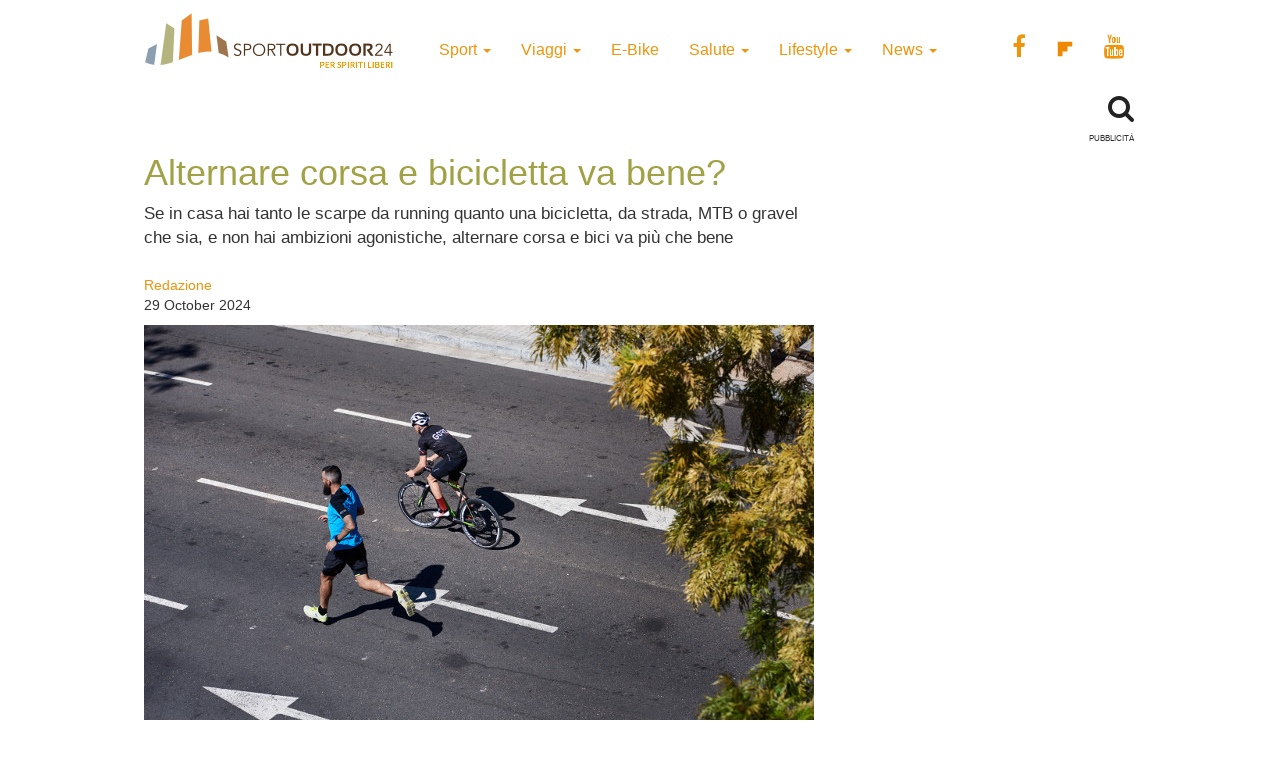

--- FILE ---
content_type: text/html; charset=UTF-8
request_url: https://www.sportoutdoor24.it/sport/running/alternare-corsa-e-bicicletta-va-bene/
body_size: 14162
content:
<!doctype html>
<html class="no-js" lang="en-US">
<head>
<meta charset="utf-8">
<meta http-equiv="x-ua-compatible" content="ie=edge">
<meta name="viewport" content="width=device-width, initial-scale=1">
<meta name='robots' content='index, follow, max-image-preview:large, max-snippet:-1, max-video-preview:-1' />
<script>window._gmp = window._gmp || {};window._gmp.pageType = 'default';</script><!-- Google Tag Manager -->
<script>(function(w,d,s,l,i){w[l]=w[l]||[];w[l].push({'gtm.start':
new Date().getTime(),event:'gtm.js'});var f=d.getElementsByTagName(s)[0],
j=d.createElement(s),dl=l!='dataLayer'?'&l='+l:'';j.async=true;j.src=
'https://www.googletagmanager.com/gtm.js?id='+i+dl;f.parentNode.insertBefore(j,f);
})(window,document,'script','dataLayer','GTM-T69XQHW');</script>
<!-- End Google Tag Manager -->
<!-- This site is optimized with the Yoast SEO plugin v18.4.1 - https://yoast.com/wordpress/plugins/seo/ -->
<title>Alternare corsa e bicicletta va bene? - SportOutdoor24</title>
<meta name="description" content="Pro e contro di alternare corsa e bicicletta negli allenamenti dal punto di vista muscolare, cardiovascolare, energetico e per tenersi in forma" />
<link rel="canonical" href="https://www.sportoutdoor24.it/sport/running/alternare-corsa-e-bicicletta-va-bene/" />
<meta property="og:locale" content="en_US" />
<meta property="og:type" content="article" />
<meta property="og:title" content="Alternare corsa e bicicletta va bene? - SportOutdoor24" />
<meta property="og:description" content="Pro e contro di alternare corsa e bicicletta negli allenamenti dal punto di vista muscolare, cardiovascolare, energetico e per tenersi in forma" />
<meta property="og:url" content="https://www.sportoutdoor24.it/sport/running/alternare-corsa-e-bicicletta-va-bene/" />
<meta property="og:site_name" content="SportOutdoor24" />
<meta property="article:publisher" content="https://www.facebook.com/sportoutdoor24" />
<meta property="article:published_time" content="2024-10-29T08:01:27+00:00" />
<meta property="article:modified_time" content="2024-10-29T08:13:45+00:00" />
<meta property="og:image" content="https://www.sportoutdoor24.it/app/uploads/2020/06/Alternare-corsa-e-bicicletta-va-bene.jpg" />
<meta property="og:image:width" content="670" />
<meta property="og:image:height" content="470" />
<meta property="og:image:type" content="image/jpeg" />
<meta name="twitter:card" content="summary_large_image" />
<script type="application/ld+json" class="yoast-schema-graph">{"@context":"https://schema.org","@graph":[{"@type":"Organization","@id":"https://www.sportoutdoor24.it/#organization","name":"SportOutdoor24","url":"https://www.sportoutdoor24.it/","sameAs":["https://www.facebook.com/sportoutdoor24","https://www.instagram.com/sportoutdoor24","https://www.youtube.com/c/Sportoutdoor24It/"],"logo":{"@type":"ImageObject","@id":"https://www.sportoutdoor24.it/#logo","inLanguage":"en-US","url":"https://www.sportoutdoor24.it/app/uploads/2021/01/sportoutdoor24.png","contentUrl":"https://www.sportoutdoor24.it/app/uploads/2021/01/sportoutdoor24.png","width":192,"height":192,"caption":"SportOutdoor24"},"image":{"@id":"https://www.sportoutdoor24.it/#logo"}},{"@type":"WebSite","@id":"https://www.sportoutdoor24.it/#website","url":"https://www.sportoutdoor24.it/","name":"SportOutdoor24","description":"Per spiriti liberi","publisher":{"@id":"https://www.sportoutdoor24.it/#organization"},"potentialAction":[{"@type":"SearchAction","target":{"@type":"EntryPoint","urlTemplate":"https://www.sportoutdoor24.it/?s={search_term_string}"},"query-input":"required name=search_term_string"}],"inLanguage":"en-US"},{"@type":"ImageObject","@id":"https://www.sportoutdoor24.it/sport/running/alternare-corsa-e-bicicletta-va-bene/#primaryimage","inLanguage":"en-US","url":"https://www.sportoutdoor24.it/app/uploads/2020/06/Alternare-corsa-e-bicicletta-va-bene.jpg","contentUrl":"https://www.sportoutdoor24.it/app/uploads/2020/06/Alternare-corsa-e-bicicletta-va-bene.jpg","width":670,"height":470,"caption":"Alternare corsa e bicicletta va bene?"},{"@type":"WebPage","@id":"https://www.sportoutdoor24.it/sport/running/alternare-corsa-e-bicicletta-va-bene/#webpage","url":"https://www.sportoutdoor24.it/sport/running/alternare-corsa-e-bicicletta-va-bene/","name":"Alternare corsa e bicicletta va bene? - SportOutdoor24","isPartOf":{"@id":"https://www.sportoutdoor24.it/#website"},"primaryImageOfPage":{"@id":"https://www.sportoutdoor24.it/sport/running/alternare-corsa-e-bicicletta-va-bene/#primaryimage"},"datePublished":"2024-10-29T08:01:27+00:00","dateModified":"2024-10-29T08:13:45+00:00","description":"Pro e contro di alternare corsa e bicicletta negli allenamenti dal punto di vista muscolare, cardiovascolare, energetico e per tenersi in forma","breadcrumb":{"@id":"https://www.sportoutdoor24.it/sport/running/alternare-corsa-e-bicicletta-va-bene/#breadcrumb"},"inLanguage":"en-US","potentialAction":[{"@type":"ReadAction","target":["https://www.sportoutdoor24.it/sport/running/alternare-corsa-e-bicicletta-va-bene/"]}]},{"@type":"BreadcrumbList","@id":"https://www.sportoutdoor24.it/sport/running/alternare-corsa-e-bicicletta-va-bene/#breadcrumb","itemListElement":[{"@type":"ListItem","position":1,"name":"Home","item":"https://www.sportoutdoor24.it/"},{"@type":"ListItem","position":2,"name":"Alternare corsa e bicicletta va bene?"}]},{"@type":"Article","@id":"https://www.sportoutdoor24.it/sport/running/alternare-corsa-e-bicicletta-va-bene/#article","isPartOf":{"@id":"https://www.sportoutdoor24.it/sport/running/alternare-corsa-e-bicicletta-va-bene/#webpage"},"author":{"@id":"https://www.sportoutdoor24.it/#/schema/person/e3aba46332f9ab9b3f55eedfaccba68f"},"headline":"Alternare corsa e bicicletta va bene?","datePublished":"2024-10-29T08:01:27+00:00","dateModified":"2024-10-29T08:13:45+00:00","mainEntityOfPage":{"@id":"https://www.sportoutdoor24.it/sport/running/alternare-corsa-e-bicicletta-va-bene/#webpage"},"wordCount":1252,"publisher":{"@id":"https://www.sportoutdoor24.it/#organization"},"image":{"@id":"https://www.sportoutdoor24.it/sport/running/alternare-corsa-e-bicicletta-va-bene/#primaryimage"},"thumbnailUrl":"https://www.sportoutdoor24.it/app/uploads/2020/06/Alternare-corsa-e-bicicletta-va-bene.jpg","keywords":["bicicletta","ciclismo","corsa"],"articleSection":["Running"],"inLanguage":"en-US"},{"@type":"Person","@id":"https://www.sportoutdoor24.it/#/schema/person/e3aba46332f9ab9b3f55eedfaccba68f","name":"Redazione","image":{"@type":"ImageObject","@id":"https://www.sportoutdoor24.it/#personlogo","inLanguage":"en-US","url":"https://secure.gravatar.com/avatar/840edba7c612cc3629fa8809c5cc1d55?s=96&d=mm&r=g","contentUrl":"https://secure.gravatar.com/avatar/840edba7c612cc3629fa8809c5cc1d55?s=96&d=mm&r=g","caption":"Redazione"},"url":"https://www.sportoutdoor24.it/author/redazione/"}]}</script>
<!-- / Yoast SEO plugin. -->
<link rel="icon" href="https://www.sportoutdoor24.it/app/themes/sportoutdoor24_2021/assets/images/favicon.ico" >
<link rel="shortcut icon" href="https://www.sportoutdoor24.it/app/themes/sportoutdoor24_2021/assets/images/favicon.ico" >
<link rel="apple-touch-icon" href="https://www.sportoutdoor24.it/app/themes/sportoutdoor24_2021/assets/images/apple-icon-sportoutdoor24.png" >
<link rel="apple-touch-icon" sizes="57x57" href="https://www.sportoutdoor24.it/app/themes/sportoutdoor24_2021/assets/images/favicon/apple-icon-57x57.png">
<link rel="apple-touch-icon" sizes="60x60" href="https://www.sportoutdoor24.it/app/themes/sportoutdoor24_2021/assets/images/favicon/apple-icon-60x60.png">
<link rel="apple-touch-icon" sizes="72x72" href="https://www.sportoutdoor24.it/app/themes/sportoutdoor24_2021/assets/images/favicon/apple-icon-72x72.png">
<link rel="apple-touch-icon" sizes="76x76" href="https://www.sportoutdoor24.it/app/themes/sportoutdoor24_2021/assets/images/favicon/apple-icon-76x76.png">
<link rel="apple-touch-icon" sizes="114x114" href="https://www.sportoutdoor24.it/app/themes/sportoutdoor24_2021/assets/images/favicon/apple-icon-114x114.png">
<link rel="apple-touch-icon" sizes="120x120" href="https://www.sportoutdoor24.it/app/themes/sportoutdoor24_2021/assets/images/favicon/apple-icon-120x120.png">
<link rel="apple-touch-icon" sizes="144x144" href="https://www.sportoutdoor24.it/app/themes/sportoutdoor24_2021/assets/images/favicon/apple-icon-144x144.png">
<link rel="apple-touch-icon" sizes="152x152" href="https://www.sportoutdoor24.it/app/themes/sportoutdoor24_2021/assets/images/favicon/apple-icon-152x152.png">
<link rel="apple-touch-icon" sizes="180x180" href="https://www.sportoutdoor24.it/app/themes/sportoutdoor24_2021/assets/images/favicon/apple-icon-180x180.png">
<link rel="icon" type="image/png" sizes="192x192"  href="https://www.sportoutdoor24.it/app/themes/sportoutdoor24_2021/assets/images/favicon/android-icon-192x192.png">
<link rel="icon" type="image/png" sizes="32x32" href="https://www.sportoutdoor24.it/app/themes/sportoutdoor24_2021/assets/images/favicon/favicon-32x32.png">
<link rel="icon" type="image/png" sizes="96x96" href="https://www.sportoutdoor24.it/app/themes/sportoutdoor24_2021/assets/images/favicon/favicon-96x96.png">
<link rel="icon" type="image/png" sizes="16x16" href="https://www.sportoutdoor24.it/app/themes/sportoutdoor24_2021/assets/images/favicon/favicon-16x16.png">
<link rel="manifest" href="https://www.sportoutdoor24.it/app/themes/sportoutdoor24_2021/assets/images/favicon/manifest.json">
<meta name="msapplication-TileColor" content="#ffffff">
<meta name="msapplication-TileImage" content="/ms-icon-144x144.png">
<meta name="theme-color" content="#ffffff">
<!-- <link rel='stylesheet' id='wp-block-library-css'  href='https://www.sportoutdoor24.it/wp/wp-includes/css/dist/block-library/style.css?ver=5.7.2' type='text/css' media='all' /> -->
<!-- <link rel='stylesheet' id='custom-style-css'  href='https://www.sportoutdoor24.it/app/themes/sportoutdoor24_2021/assets/styles/custom.css?ver=5.7.2' type='text/css' media='all' /> -->
<!-- <link rel='stylesheet' id='sage_css-css'  href='https://www.sportoutdoor24.it/app/themes/sportoutdoor24_2021/dist/styles/main.css?ver=20200313' type='text/css' media='all' /> -->
<!-- <link rel='stylesheet' id='colorbox-css'  href='https://www.sportoutdoor24.it/app/plugins/slideshow-gallery/views/default/css/colorbox.css?ver=1.3.19' type='text/css' media='all' /> -->
<link rel="stylesheet" type="text/css" href="//www.sportoutdoor24.it/app/cache/wpfc-minified/jpb68wuc/hghz1.css" media="all"/>
<script type='text/javascript' src='https://www.sportoutdoor24.it/wp/wp-includes/js/jquery/jquery.js?ver=3.5.1' id='jquery-core-js'></script>
<script type='text/javascript' defer src='https://www.sportoutdoor24.it/wp/wp-includes/js/jquery/jquery-migrate.js?ver=3.3.2' id='jquery-migrate-js'></script>
<script type='text/javascript' defer src='https://www.sportoutdoor24.it/app/plugins/slideshow-gallery/views/default/js/gallery.js?ver=1.0' id='slideshow-gallery-js'></script>
<script type='text/javascript' defer src='https://www.sportoutdoor24.it/app/plugins/slideshow-gallery/views/default/js/colorbox.js?ver=1.6.3' id='colorbox-js'></script>
<script type='text/javascript' defer src='https://www.sportoutdoor24.it/app/plugins/slideshow-gallery/views/default/js/jquery-ui.js?ver=5.7.2' id='jquery-ui-effects-js'></script>
<link rel="https://api.w.org/" href="https://www.sportoutdoor24.it/wp-json/" /><link rel="alternate" type="application/json" href="https://www.sportoutdoor24.it/wp-json/wp/v2/posts/58626" /><link rel="EditURI" type="application/rsd+xml" title="RSD" href="https://www.sportoutdoor24.it/wp/xmlrpc.php?rsd" />
<link rel="wlwmanifest" type="application/wlwmanifest+xml" href="https://www.sportoutdoor24.it/wp/wp-includes/wlwmanifest.xml" /> 
<meta name="generator" content="WordPress 5.7.2" />
<link rel='shortlink' href='https://www.sportoutdoor24.it/?p=58626' />
<link rel="alternate" type="application/json+oembed" href="https://www.sportoutdoor24.it/wp-json/oembed/1.0/embed?url=https%3A%2F%2Fwww.sportoutdoor24.it%2Fsport%2Frunning%2Falternare-corsa-e-bicicletta-va-bene%2F" />
<link rel="alternate" type="text/xml+oembed" href="https://www.sportoutdoor24.it/wp-json/oembed/1.0/embed?url=https%3A%2F%2Fwww.sportoutdoor24.it%2Fsport%2Frunning%2Falternare-corsa-e-bicicletta-va-bene%2F&#038;format=xml" />
<link rel="author" href="https://plus.google.com/u/0/+sportoutdoor24it"/>
<script type="text/javascript">
(function($) {
var $document = $(document);
$document.ready(function() {
if (typeof $.fn.colorbox !== 'undefined') {
$.extend($.colorbox.settings, {
current: "Image {current} of {total}",
previous: "Previous",
next: "Next",
close: "Close",
xhrError: "This content failed to load",
imgError: "This image failed to load"
});
}
});
})(jQuery);
</script><link rel="icon" href="https://www.sportoutdoor24.it/app/uploads/2021/03/favicon-32x32.png" sizes="32x32" />
<link rel="icon" href="https://www.sportoutdoor24.it/app/uploads/2021/03/favicon-192x192.png" sizes="192x192" />
<link rel="apple-touch-icon" href="https://www.sportoutdoor24.it/app/uploads/2021/03/favicon-180x180.png" />
<meta name="msapplication-TileImage" content="https://www.sportoutdoor24.it/app/uploads/2021/03/favicon-270x270.png" />
<script async type="text/javascript" src="//clickiocmp.com/t/consent_239383.js"></script>
<script>!function(){var M=document.createElement("div");M.className="azerion_privacy_privacy",M.style.position="fixed",M.style.padding="0",M.style.zIndex="9999",M.style.background="#f7f7f7",M.style.bottom="70px",M.style.left="0",M.style.boxSizing="border-box",M.style.fontFamily="Helvetica Neue,arial,sans-serif",M.style.fontWeight="400",M.style.fontSize="14px",M.style.lineHeight="14px",M.style["border-top-left-radius"]="3px",M.style["border-top-right-radius"]="3px",M.style["border-bottom-right-radius"]="3px",M.style["-webkit-border-top-left-radius"]="3px",M.style["-webkit-border-top-right-radius"]="3px",M.style["-webkit-border-bottom-right-radius"]="3px",M.style["-moz-border-radius-topleft"]="3px",M.style["-moz-border-radius-topright"]="3px",M.style["-moz-border-radius-bottomright"]="3px",M.style["writing-mode"]="tb-rl";var t=document.createElement("a");t.className="azerion_privacy_privacybutton",t.href="javascript:void(0)",t.onclick=function(){return void 0!==window.__lxG__consent__&&null!==window.__lxG__consent__.getState()&&window.__lxG__consent__.showConsent(),!1},t.style.padding="5px",t.style.display="block",t.style.textDecoration="none",t.style.color="#888",t.style.cursor="pointer",t.style.boxSizing="border-box",t.style.backgroundColor="transparent",M.appendChild(t);var w=document.createElement("img");w.className="azerion_privacy_privacyimg",w.src="[data-uri]",w.style.width="14px",w.style.height="14px",w.style.borderStyle="none",w.style.boxSizing="border-box",t.appendChild(w),t.innerHTML+="Privacy";var D=0;window.onscroll=function(){0==D&&(D++,document.body.appendChild(M))}}();</script>
<style>
.gmp-container-ads{
min-height: 280px;
display: flex;
flex-direction: column;
justify-content: center;
align-items: center;
}
@media only screen and (max-width:970px) {
#gmp-topmobile{
min-height: 280px;
display: flex;
flex-direction: column;
justify-content: center;
align-items: center;
}
#gmpSkinMobileSpacer{
height:0;
min-height:0!important;
}
header.header-site{
margin-top:100px;
}
}
@media only screen and (min-width:971px) {
#gmp-masthead {
min-height: 250px;
}
#gmp-topright,
#gmp-middleright{
min-height: 600px;
}
#gmp-insideposttop {
min-height: 280px;
display: flex;
flex-direction: column;
justify-content: center;
align-items: center;
}
}
</style>
<meta name="google-site-verification" content="3RiKFQYT4Acvq1OI-1zYxWp93EapmaiJlBs_7x6nmZ0" />
<script>
var COOKIES_ACCEPTED = false ;
</script>
</head>
<body class="post-template-default single single-post postid-58626 single-format-standard alternare-corsa-e-bicicletta-va-bene">
<!-- Google Tag Manager (noscript) -->
<noscript><iframe src="https://www.googletagmanager.com/ns.html?id=GTM-T69XQHW"
height="0" width="0" style="display:none;visibility:hidden"></iframe></noscript>
<!-- End Google Tag Manager (noscript) -->	  
<header class="header-site" role="banner">  
<div class="container">
<div class="row">
<a class="brand" title="SportOutdoor24" href="https://www.sportoutdoor24.it/" data-wpel-link="internal">
<img src="https://www.sportoutdoor24.it/app/themes/sportoutdoor24_2021/assets/images/sportoutdoor24-logo.png" alt="Sportoutdoor24 logo" class="brand-img" />
</a>
<div class="navbar-header">
<span class="navbar-label">MENU</span>
<button type="button" class="navbar-toggle collapsed menu-toggle" data-toggle="collapse" data-target=".navbar-collapse"
on="tap:AMP.setState( { navMenuExpanded: ! navMenuExpanded } )"
[class]="'navbar-toggle collapsed menu-toggle' + ( navMenuExpanded ? ' toggled-on' : '' )"
aria-expanded="false"
[aria-expanded]="navMenuExpanded ? 'true' : 'false'"
>
<span class="sr-only">Toggle navigation</span>
<span class="icon-bar"></span>
<span class="icon-bar"></span>
<span class="icon-bar"></span>
</button>
</div>
<nav class="collapse navbar-collapse" role="navigation">
<div class="menu-menu-categorie-container"><ul id="menu-menu-categorie" class="nav navbar-nav"><li id="menu-item-1688" class="menu-item menu-item-type-taxonomy menu-item-object-category current-post-ancestor menu-item-has-children menu-item-1688 dropdown"><a title="Sport" href="https://www.sportoutdoor24.it/sport/" data-toggle="dropdown" class="dropdown-toggle" aria-haspopup="true" data-wpel-link="internal">Sport <span class="caret hidden-xs"></span></a>
<ul role="menu" class=" dropdown-menu">
<li id="menu-item-1692" class="menu-item menu-item-type-taxonomy menu-item-object-category current-post-ancestor current-menu-parent current-post-parent menu-item-1692"><a title="Running" href="https://www.sportoutdoor24.it/sport/running/" data-wpel-link="internal">Running</a></li>
<li id="menu-item-1691" class="menu-item menu-item-type-taxonomy menu-item-object-category menu-item-has-children menu-item-1691 dropdown"><a title="Bici" href="https://www.sportoutdoor24.it/sport/bici/" data-wpel-link="internal">Bici</a>
<ul role="menu" class=" dropdown-menu">
<li id="menu-item-61497" class="menu-item menu-item-type-taxonomy menu-item-object-category menu-item-61497"><a title="MTB" href="https://www.sportoutdoor24.it/sport/bici/mtb/" data-wpel-link="internal">MTB</a></li>
<li id="menu-item-61498" class="menu-item menu-item-type-taxonomy menu-item-object-category menu-item-61498"><a title="Strada" href="https://www.sportoutdoor24.it/sport/bici/strada/" data-wpel-link="internal">Strada</a></li>
</ul>
</li>
<li id="menu-item-1695" class="menu-item menu-item-type-taxonomy menu-item-object-category menu-item-1695"><a title="Trekking" href="https://www.sportoutdoor24.it/sport/trekking/" data-wpel-link="internal">Trekking</a></li>
<li id="menu-item-1690" class="menu-item menu-item-type-taxonomy menu-item-object-category menu-item-1690"><a title="Fitness" href="https://www.sportoutdoor24.it/sport/fitness/" data-wpel-link="internal">Fitness</a></li>
<li id="menu-item-1693" class="menu-item menu-item-type-taxonomy menu-item-object-category menu-item-1693"><a title="Sport Invernali" href="https://www.sportoutdoor24.it/sport/sport-invernali/" data-wpel-link="internal">Sport Invernali</a></li>
<li id="menu-item-1694" class="menu-item menu-item-type-taxonomy menu-item-object-category menu-item-1694"><a title="Sport acquatici" href="https://www.sportoutdoor24.it/sport/sport-acquatici/" data-wpel-link="internal">Sport acquatici</a></li>
<li id="menu-item-1689" class="menu-item menu-item-type-taxonomy menu-item-object-category menu-item-1689"><a title="Arrampicata" href="https://www.sportoutdoor24.it/sport/arrampicata/" data-wpel-link="internal">Arrampicata</a></li>
<li id="menu-item-61499" class="menu-item menu-item-type-taxonomy menu-item-object-category menu-item-61499"><a title="Nuoto" href="https://www.sportoutdoor24.it/sport/nuoto/" data-wpel-link="internal">Nuoto</a></li>
</ul>
</li>
<li id="menu-item-1706" class="menu-item menu-item-type-taxonomy menu-item-object-category menu-item-has-children menu-item-1706 dropdown"><a title="Viaggi" href="https://www.sportoutdoor24.it/viaggi/" data-toggle="dropdown" class="dropdown-toggle" aria-haspopup="true" data-wpel-link="internal">Viaggi <span class="caret hidden-xs"></span></a>
<ul role="menu" class=" dropdown-menu">
<li id="menu-item-1713" class="menu-item menu-item-type-taxonomy menu-item-object-category menu-item-1713"><a title="Montagna" href="https://www.sportoutdoor24.it/viaggi/montagna/" data-wpel-link="internal">Montagna</a></li>
<li id="menu-item-1712" class="menu-item menu-item-type-taxonomy menu-item-object-category menu-item-1712"><a title="Cicloturismo" href="https://www.sportoutdoor24.it/viaggi/cicloturismo/" data-wpel-link="internal">Cicloturismo</a></li>
<li id="menu-item-1711" class="menu-item menu-item-type-taxonomy menu-item-object-category menu-item-1711"><a title="Cammini" href="https://www.sportoutdoor24.it/viaggi/cammini/" data-wpel-link="internal">Cammini</a></li>
<li id="menu-item-1709" class="menu-item menu-item-type-taxonomy menu-item-object-category menu-item-1709"><a title="Italia" href="https://www.sportoutdoor24.it/viaggi/italia/" data-wpel-link="internal">Italia</a></li>
<li id="menu-item-1708" class="menu-item menu-item-type-taxonomy menu-item-object-category menu-item-1708"><a title="Avventura" href="https://www.sportoutdoor24.it/viaggi/avventura/" data-wpel-link="internal">Avventura</a></li>
<li id="menu-item-1710" class="menu-item menu-item-type-taxonomy menu-item-object-category menu-item-1710"><a title="Bambini" href="https://www.sportoutdoor24.it/viaggi/bambini/" data-wpel-link="internal">Bambini</a></li>
<li id="menu-item-61501" class="menu-item menu-item-type-taxonomy menu-item-object-category menu-item-61501"><a title="Dove Sciare" href="https://www.sportoutdoor24.it/viaggi/dove-sciare/" data-wpel-link="internal">Dove Sciare</a></li>
</ul>
</li>
<li id="menu-item-1718" class="menu-item menu-item-type-taxonomy menu-item-object-category menu-item-1718"><a title="E-Bike" href="https://www.sportoutdoor24.it/lifestyle/e-bike/" data-wpel-link="internal">E-Bike</a></li>
<li id="menu-item-1696" class="menu-item menu-item-type-taxonomy menu-item-object-category menu-item-has-children menu-item-1696 dropdown"><a title="Salute" href="https://www.sportoutdoor24.it/salute/" data-toggle="dropdown" class="dropdown-toggle" aria-haspopup="true" data-wpel-link="internal">Salute <span class="caret hidden-xs"></span></a>
<ul role="menu" class=" dropdown-menu">
<li id="menu-item-1699" class="menu-item menu-item-type-taxonomy menu-item-object-category menu-item-1699"><a title="Alimentazione" href="https://www.sportoutdoor24.it/salute/alimentazione/" data-wpel-link="internal">Alimentazione</a></li>
<li id="menu-item-61496" class="menu-item menu-item-type-taxonomy menu-item-object-category menu-item-61496"><a title="Cure e rimedi" href="https://www.sportoutdoor24.it/salute/cure-rimedi/" data-wpel-link="internal">Cure e rimedi</a></li>
<li id="menu-item-1700" class="menu-item menu-item-type-taxonomy menu-item-object-category menu-item-1700"><a title="Psicologia" href="https://www.sportoutdoor24.it/salute/psicologia/" data-wpel-link="internal">Psicologia</a></li>
</ul>
</li>
<li id="menu-item-1714" class="menu-item menu-item-type-taxonomy menu-item-object-category menu-item-has-children menu-item-1714 dropdown"><a title="Lifestyle" href="https://www.sportoutdoor24.it/lifestyle/" data-toggle="dropdown" class="dropdown-toggle" aria-haspopup="true" data-wpel-link="internal">Lifestyle <span class="caret hidden-xs"></span></a>
<ul role="menu" class=" dropdown-menu">
<li id="menu-item-1716" class="menu-item menu-item-type-taxonomy menu-item-object-category menu-item-1716"><a title="Auto" href="https://www.sportoutdoor24.it/lifestyle/auto/" data-wpel-link="internal">Auto</a></li>
<li id="menu-item-1720" class="menu-item menu-item-type-taxonomy menu-item-object-category menu-item-1720"><a title="Cultura" href="https://www.sportoutdoor24.it/lifestyle/cultura/" data-wpel-link="internal">Cultura</a></li>
<li id="menu-item-1719" class="menu-item menu-item-type-taxonomy menu-item-object-category menu-item-1719"><a title="Tecnologia" href="https://www.sportoutdoor24.it/lifestyle/tecnologia/" data-wpel-link="internal">Tecnologia</a></li>
<li id="menu-item-61495" class="menu-item menu-item-type-taxonomy menu-item-object-category menu-item-61495"><a title="Ambiente" href="https://www.sportoutdoor24.it/lifestyle/ambiente/" data-wpel-link="internal">Ambiente</a></li>
</ul>
</li>
<li id="menu-item-1701" class="menu-item menu-item-type-taxonomy menu-item-object-category menu-item-has-children menu-item-1701 dropdown"><a title="News" href="https://www.sportoutdoor24.it/news/" data-toggle="dropdown" class="dropdown-toggle" aria-haspopup="true" data-wpel-link="internal">News <span class="caret hidden-xs"></span></a>
<ul role="menu" class=" dropdown-menu">
<li id="menu-item-1703" class="menu-item menu-item-type-taxonomy menu-item-object-category menu-item-1703"><a title="Eventi" href="https://www.sportoutdoor24.it/news/eventi/" data-wpel-link="internal">Eventi</a></li>
</ul>
</li>
</ul></div>       
<div class="social_general">
<a href="https://www.facebook.com/sportoutdoor24" target="_blank" data-wpel-link="external" rel="external noopener noreferrer"><i class="fa fa-facebook"></i></a>
<a href="https://flipboard.com/@Sportoutdoor24" target="_blank" data-wpel-link="external" rel="external noopener noreferrer"><img src="/app/themes/sportoutdoor24/assets/images/flipboard-brands.svg" style="display:inline-block; width:24px;vertical-align:middle;filter:invert(100%);background-color:#1177ff;" alt="sfoglia SportOutdoor24 su Flipboard"></a>
<a href="https://www.youtube.com/channel/UCsHX8lkdFLdQz9Mit6J-e5w" target="_blank" data-wpel-link="external" rel="external noopener noreferrer"><i class="fa fa-youtube"></i></a>
</div>
</nav>
</div>
<div class="row">
<div class="col-xs-8"> 
</div>
<div class="col-xs-4">
<div class="WrapSearch"><i class="fa fa-search"></i>                <div id="searchwrapper"  role="search">
<form method="get" id="searchform" action="https://www.sportoutdoor24.it/">
<div class="form-group">
<input type="text" class="searchbox form-control" name="s" value="" id="s" placeholder="Cerca..." />
</div>
</form>
</div>
</div>	    </div>
</div>
<div class="row">
<div class="box_inevidenza">
</div>
</div>
</div>
</header>
<div class="wrap container" role="document">
<div class="content row">
<main id="main" class="main" role="main">
<div class="row ColContent-row">
<div class="col-md-8 ColContentMain">
<div class='code-block code-block-3' style='margin: 8px 0; clear: both;'>
<div id="gmpSkinMobileSpacer"></div></div>
<article class="post-58626 post type-post status-publish format-standard has-post-thumbnail hentry category-running tag-bicicletta tag-ciclismo tag-corsa">
<h1>Alternare corsa e bicicletta va bene?</h1>
<div class="row"><div class="col-xs-12 fs-2"><p>Se in casa hai tanto le scarpe da running quanto una bicicletta, da strada, MTB o gravel che sia, e non hai ambizioni agonistiche, alternare corsa e bici va più che bene</p></div></div>       
<div class="row">
<div class="col-xs-12 col-sm-6"><p class="byline author vcard">
<a href="https://www.sportoutdoor24.it/author/redazione/" rel="author" class="fn" data-wpel-link="internal">
Redazione	</a><br>
<time class="updated" datetime="2024-10-29T09:01:27+01:00"> 29 October 2024</time>
</p>
</div>
<div class="col-xs-12 col-sm-6 text-center">
<div class="addthis_inline_share_toolbox"></div><amp-addthis width="320" height="92" layout="responsive" data-pub-id="ra-6131f0c3fab12709" data-widget-id="ll7m" data-widget-type="floating"></amp-addthis></div>
</div>
<header class="header-single-post">
<img width="670" height="470" src="https://www.sportoutdoor24.it/app/uploads/2020/06/Alternare-corsa-e-bicicletta-va-bene-670x470.jpg" class="img-responsive wp-post-image" alt="Alternare corsa e bicicletta va bene?" loading="lazy" srcset="https://www.sportoutdoor24.it/app/uploads/2020/06/Alternare-corsa-e-bicicletta-va-bene.jpg 670w, https://www.sportoutdoor24.it/app/uploads/2020/06/Alternare-corsa-e-bicicletta-va-bene-331x232.jpg 331w, https://www.sportoutdoor24.it/app/uploads/2020/06/Alternare-corsa-e-bicicletta-va-bene-300x210.jpg 300w" sizes="(max-width: 670px) 100vw, 670px" /></header>
<div class="entry-content">
<div class='code-block code-block-1' style='margin: 8px auto; text-align: center; display: block; clear: both;'>
<div id='gmp-intext_vip' class='gmp'></div></div>
<p><strong>&#8220;Alternare corsa e bicicletta va bene?&#8221;</strong> è la domanda che si fanno tutti quelli che arrivano da uno dei due sport, running o ciclismo che sia,  e stanno cominciando a fare l&#8217;altro. Non necessariamente in funzione del triathlon, perché non è detto che quello sia l&#8217;approdo finale. Ma soprattutto tra i podisti a un certo punto scatta l&#8217;amore per la bicicletta, da strada, MTB o ultimamente anche gravel, ed è un po&#8217; inevitabile chiedersi se le due cose si possono fare più o meno assieme. Più o meno può significare un allenamento di running e uno di ciclismo un giorno sì e uno no, oppure <strong>alternare corsa e bicicletta a seconda del tempo a disposizione</strong>. La risposta è che sì, non c&#8217;è nessuna controindicazione e ci possono essere anche dei benefici, tanto muscolari e fisici quanto mentali. Ma poi dipende soprattutto dagli obiettivi, e soprattutto va bene a determinate condizioni.</p><div class='code-block code-block-4' style='margin: 8px auto; text-align: center; display: block; clear: both;'>
<div id='gmp-topmobile' class='gmp'></div></div>
<div class='code-block code-block-2' style='margin: 8px auto; text-align: center; display: block; clear: both;'>
<div id='gmp-insideposttop' class='gmp'></div></div>
<h2>Quindi alternare corsa e bicicletta va bene?</h2>
<p>Sì, ma dipende. Cioè, capiamoci: se fai ciclismo o corri in modo agonistico, quindi ti alleni ogni giorno, seguendo tabelle e piani di allenamento ben precisi, finalizzati a competizioni come granfondo o maratone e mezze maratone, benché tu sia un amatore, allora no, <strong>mischiare le due cose non è una buona idea</strong>. Perché benché <strong>il meccanismo cardiovascolare sia più o meno simile</strong> (sono entrambi sport di endurance, entrambi aerobici) e così quello energetico, <strong>dal punto di vista muscolare, osseo e tendineo sono due sport ben diversi</strong> e le controindicazioni sarebbero più degli eventuali benefici (a meno che tu non abbia deciso la transizione al triathlon, che come saprai prevede anche il nuoto, e che comporta un sacco di accorgimenti che puoi <a href="https://www.sportoutdoor24.it/sport/triathlon-come-iniziare/" target="_blank" rel="noopener noreferrer" data-wpel-link="internal">cominciare ad approfondire qui</a>).<a href="https://www.sportoutdoor24.it/app/uploads/2024/03/2020-Alex-Moling-SO-Bike-Roadbike-Furcia-Pliscia-Low-Resolution-96.jpg" data-wpel-link="internal"><img loading="lazy" class="alignnone size-full wp-image-628478" src="https://www.sportoutdoor24.it/app/uploads/2024/03/2020-Alex-Moling-SO-Bike-Roadbike-Furcia-Pliscia-Low-Resolution-96.jpg" alt="" width="800" height="534" srcset="https://www.sportoutdoor24.it/app/uploads/2024/03/2020-Alex-Moling-SO-Bike-Roadbike-Furcia-Pliscia-Low-Resolution-96.jpg 800w, https://www.sportoutdoor24.it/app/uploads/2024/03/2020-Alex-Moling-SO-Bike-Roadbike-Furcia-Pliscia-Low-Resolution-96-300x200.jpg 300w, https://www.sportoutdoor24.it/app/uploads/2024/03/2020-Alex-Moling-SO-Bike-Roadbike-Furcia-Pliscia-Low-Resolution-96-768x513.jpg 768w" sizes="(max-width: 800px) 100vw, 800px" /></a><br />
Di fatto durante la stagione agonistica non c&#8217;è ciclista che si dedica al running e non c&#8217;è podista che si dedica al ciclismo, mentre è frequente che questo accada nella fase non agonistica, con <strong>i ciclisti che in inverno scoprono il running</strong> in forma blanda e <strong>i runner che si dedicano alla bici per non caricare</strong> ulteriormente le articolazioni.<br />
Se invece corri o vai in bici per tenerti in forma, divertirti, fare attività all&#8217;aria aperta, esplorare i dintorni di casa e magari anche quelli di dove ti trovi per lavoro o vacanza, allora <strong>fare una corsa un giorno e un giro in bicicletta l&#8217;altro</strong> può essere una buona idea.</p>
<h3>Corsa e bici per il cuore e i polmoni</h3>
<p>Dal punto di vista cardiorespiratorio <strong>corsa e bici per il cuore e i polmoni sono molto simili</strong>. Come detto sono entrambi sport di resistenza, entrambi fanno bene all&#8217;apparato cardiocircolatorio, entrambi si possono modulare tra allenamenti più intensi o più blandi, brevi o lunghi e con più o meno variazioni di ritmo, e quindi di sforzo cardiaco e polmonare. Tanto che medici, allenatori e fisioterapisti sono d&#8217;accordo nel consigliare l&#8217;una, l&#8217;altra o entrambe le attività come forma di attività motoria cosiddetta &#8220;cardio&#8221; con tutti i benefici connessi, in termini di dimagrimento, benessere generale, salute fisica, <a href="https://www.sportoutdoor24.it/salute/rinforzare-il-sistema-immunitario-i-migliori-rimedi-naturali/" target="_blank" rel="noopener noreferrer" data-wpel-link="internal">rinforzo delle difese immunitarie</a> e antiinvecchiamento. Di più: una uscita blanda, tipo sgambata, in bicicletta il giorno dopo una corsa lunga o faticosa è ottima per il recupero: aiuta a <a href="https://www.sportoutdoor24.it/sport/mal-di-gambe-dopo-la-corsa-cause-e-rimedi/" target="_blank" rel="noopener noreferrer" data-wpel-link="internal">smaltire i dolorini del giorno dopo</a> (i cosiddetti DOMS, <em>delayed onset muscle soreness</em>, dolori muscolari post allenamento) o anche solo per vascolarizzare i muscoli senza caricarli troppo. Più difficile il contrario &#8211; una corsetta blanda dopo un duro allenamento in bicicletta, con molti km percorsi e magari anche un bel dislivello &#8211; ma nulla vieta di farlo e, con un po&#8217; di allenamento, farlo diventare un&#8217;abitudine.</p>
<p>&nbsp;</p>
<h4>&gt; I<strong>scriviti</strong> alla nostra <strong>newsletter</strong> compilando il <strong>form</strong> qui sotto!<br />
Spoiler: ne mandiamo poche, ma buone!</h4>
<p>&nbsp;</p>
<h3>Alternare corsa e bicicletta per i muscoli</h3>
<p>Diverso invece il discorso sull&#8217;<strong>alternare corsa e bicicletta per i muscoli</strong>. Il <a href="https://www.sportoutdoor24.it/sport/bici/ciclismo-che-muscoli-allena/" target="_blank" rel="noopener noreferrer" data-wpel-link="internal">ciclismo è uno sport duro</a>, ma è indubbio che <strong>la corsa sia più traumatica per le articolazioni</strong>, soprattutto per chi si dedica a queste attività anche solo per dimagrire un po&#8217; e mantenere tonici i muscoli. Anche a un osservatore distratto non sfuggirà che <strong>nel ciclismo il peso del corpo è scaricato sulla bici</strong>, mentre per un runner ogni impatto si scarica dai piedi alle ginocchia e fino al bacino e alla schiena; la corsa è tipicamente un&#8217;<a href="https://www.sportoutdoor24.it/sport/fitness/le-differenze-tra-esercizi-a-catena-cinetica-aperta-e-chiusa/" target="_blank" rel="noopener noreferrer" data-wpel-link="internal">attività a catena cinetica aperta</a>, e spesso con movimenti che variano (relativamente, rispetto ai giochi sportivi, ma comunque più di quelli di un ciclista), e il ciclismo è il tipico sport a catena cinetica chiusa, con le articolazioni vincolate in posizioni fisse &#8211; come caviglie, bacino, spalle e gomiti, ed escluse le ginocchia. Questo per dire che <strong>dal punto di vista muscolare non c&#8217;è un vero transfer tra le due attività</strong>, che possono essere complementari ma <strong>non bisogna aspettarsi dei miglioramenti dal punto di vista delle prestazioni</strong> sia per l&#8217;una che per l&#8217;altra.</p>
<p>&nbsp;</p>
<p><strong>LEGGI ANCHE</strong></p>
<ul>
<li><strong><a href="https://www.sportoutdoor24.it/salute/5-modi-per-capire-se-la-tua-frequenza-cardiaca-e-sana/" data-wpel-link="internal">5 modi per capire se la tua frequenza cardiaca è sana</a></strong></li>
<li><strong><a href="https://www.sportoutdoor24.it/lifestyle/come-misurare-la-pressione-con-unapp-gratuita/" data-wpel-link="internal">Come misurare la pressione con un’app (gratuita)</a></strong></li>
<li><strong><a href="https://www.sportoutdoor24.it/salute/benessere-cardiovascolare-lo-sport-fa-bene-come-la-dieta/" data-wpel-link="internal">Benessere cardiovascolare: lo sport fa bene come la dieta</a></strong></li>
<li><strong><a href="https://www.sportoutdoor24.it/sport/abbiamo-davvero-bisogno-di-10-000-passi-al-giorno-per-essere-in-forma/" data-wpel-link="internal">Abbiamo davvero bisogno di 10.000 passi al giorno per essere in forma?</a></strong></li>
<li><strong><a href="https://www.sportoutdoor24.it/sport/fitness/a-che-velocita-camminare-per-dimagrire/" data-wpel-link="internal">A che velocità camminare per dimagrire</a></strong></li>
<li><strong><a href="https://www.sportoutdoor24.it/sport/allenamento-bastano-20-minuti-al-giorno/" data-wpel-link="internal">Allenamento: bastano 20 minuti al giorno</a></strong></li>
<li><strong><a href="https://www.sportoutdoor24.it/sport/fitness/12-esercizi-a-corpo-libero-per-allenarsi-a-casa/" data-wpel-link="internal">12 esercizi a corpo libero per allenarsi a casa</a></strong></li>
</ul>
<p>&nbsp;</p>
<h3>Pro e contro dell&#8217;alternare corsa e bicicletta</h3>
<p>Detto tutto ciò, quali sono i <strong>pro e contro dell&#8217;alternare corsa e bicicletta</strong>? Per un ciclista la corsa ha il vantaggio di <strong>migliorare la densità ossea</strong>, un problema che riguarda anche i nuotatori: le ossa infatti diventano più dense e quindi forti anche grazie al peso corporeo e agli impatti, e gli sport che non li prevedono &#8211; come appunto ciclismo e nuoto &#8211; tendono a creare maggiori <strong>problemi di osteoporosi in età avanzata</strong>. La corsa richiede meno tempo: 1 ora di corsa può essere sufficiente per un allenamento in un giorno lavorativo con relativamente poco tempo a disposizione ed essere quindi una buona alternativa alla bici se non si ha modo di fare uscite di almeno un paio d&#8217;ore. A parità di durata <strong>la corsa prevede un maggior dispendio energetico e anche stress allenante</strong>: quindi un ciclista che si dedicasse alla corsa ne avrebbe dei vantaggi cardiovascolari più di quanto non avviene al contrario, cioè un runner che si dedica alla bicicletta (basti pensare all&#8217;impegno di un runner in discesa rispetto a quello di un ciclista). La corsa è tutto sommato praticabile anche in inverno o con la pioggia, mentre è indubbio che i ciclisti patiscano di più il freddo in inverno e corrano maggiori rischi sulle strade bagnate. Nella <strong>corsa si stimola maggiormente il meccanismo anaerobico</strong>, cosa che nella bici avviene solo se si affrontano salite molto impegnative, parimenti però ci sono muscoli &#8211; come quelli delle cosce &#8211; che sono decisamente più stimolati in bici che nella corsa. La bici può essere una buona &#8211; non perfetta, ma buona sì &#8211; alternativa nel caso si voglia fare un doppio allenamento giornaliero ma senza lo stress meccanico che comporterebbe farli di corsa. Sempre per via del minor stress a muscoli, tendini e articolazioni, alternare corsa e bicicletta, anche con un giorno di riposo, può essere una valida strategia per chi vuole fare attività cardio per ridurre la massa grassa (ma qui poi il discorso di complica perché c&#8217;è anche tutto l&#8217;aspetto di guadagno di massa muscolare da considerare, soprattutto nella parte superiore del corpo). Infine l&#8217;ultimo aspetto, che è forse il più importante, ed è quello psicologico: correre è bello, e anche andare in bici è bello, ma fare sempre la stessa cosa alla fine può annoiare, motivo per cui <strong>variare sport, percorsi, esperienze e tipo di allenamento è sicuramente un modo piacevole</strong> di mantenersi attivi e in forma.</p>
<p>&nbsp;</p>
<h4></h4>
<div class='code-block code-block-5' style='margin: 8px 0; clear: both;'>
<div id='gmp-native' class='gmp'></div></div>
<!-- CONTENT END 1 -->
<div class="reserved"><p>©RIPRODUZIONE RISERVATA</p></div>
<div class="text-left"><small>Pubblicità</small></div>
<div class="BoxAdv">
</div>
<div class="related-post-list">
<h3 class="text-uppercase mb-3">Potrebbe interessarti anche...</h3><div class="row justify-content-center related-post">
<div class="col-xs-6 col-sm-4 mb-1 p-1 d-flex align-items-stretch">
<div>
<div><a href="https://www.sportoutdoor24.it/sport/running/11-consigli-per-correre-in-estate/" data-wpel-link="internal"><img width="300" height="210" src="https://www.sportoutdoor24.it/app/uploads/2018/07/Consigli-correre-estate-300x210.jpg" class="card-img-top lazy wp-post-image" alt="Consigli correre in estate" loading="lazy" srcset="https://www.sportoutdoor24.it/app/uploads/2018/07/Consigli-correre-estate-300x210.jpg 300w, https://www.sportoutdoor24.it/app/uploads/2018/07/Consigli-correre-estate.jpg 670w, https://www.sportoutdoor24.it/app/uploads/2018/07/Consigli-correre-estate-331x232.jpg 331w" sizes="(max-width: 300px) 100vw, 300px" /></a></div>
<div><a href="https://www.sportoutdoor24.it/sport/running/11-consigli-per-correre-in-estate/" style="font-size:16px; line-height:1.1; font-weight:500; display:inline-block" data-wpel-link="internal">11 consigli per correre in estate</a>
<br><small>16 August 2025</small></div>
</div>
</div>
<div class="col-xs-6 col-sm-4 mb-1 p-1 d-flex align-items-stretch">
<div>
<div><a href="https://www.sportoutdoor24.it/sport/running/5-trucchi-per-continuare-a-correre-anche-quando-si-e-stanchi/" data-wpel-link="internal"><img width="300" height="210" src="https://www.sportoutdoor24.it/app/uploads/2016/01/Continuare-a-correre-quando-si-e-stanchi-300x210.jpg" class="card-img-top lazy wp-post-image" alt="Continuare a correre quando si e stanchi" loading="lazy" srcset="https://www.sportoutdoor24.it/app/uploads/2016/01/Continuare-a-correre-quando-si-e-stanchi-300x210.jpg 300w, https://www.sportoutdoor24.it/app/uploads/2016/01/Continuare-a-correre-quando-si-e-stanchi.jpg 670w, https://www.sportoutdoor24.it/app/uploads/2016/01/Continuare-a-correre-quando-si-e-stanchi-331x232.jpg 331w" sizes="(max-width: 300px) 100vw, 300px" /></a></div>
<div><a href="https://www.sportoutdoor24.it/sport/running/5-trucchi-per-continuare-a-correre-anche-quando-si-e-stanchi/" style="font-size:16px; line-height:1.1; font-weight:500; display:inline-block" data-wpel-link="internal">Questi sono i 5 trucchi per continuare a correre anche quando vorresti fermarti</a>
<br><small>1 September 2025</small></div>
</div>
</div>
<div class="col-xs-6 col-sm-4 mb-1 p-1 d-flex align-items-stretch">
<div>
<div><a href="https://www.sportoutdoor24.it/sport/running/5-trucchi-per-riuscire-a-correre-al-mattino/" data-wpel-link="internal"><img width="300" height="210" src="https://www.sportoutdoor24.it/app/uploads/2015/03/Jogging_Woman_in_Grass-300x210.jpg" class="card-img-top lazy wp-post-image" alt="" loading="lazy" srcset="https://www.sportoutdoor24.it/app/uploads/2015/03/Jogging_Woman_in_Grass-300x210.jpg 300w, https://www.sportoutdoor24.it/app/uploads/2015/03/Jogging_Woman_in_Grass.jpg 670w, https://www.sportoutdoor24.it/app/uploads/2015/03/Jogging_Woman_in_Grass-331x232.jpg 331w" sizes="(max-width: 300px) 100vw, 300px" /></a></div>
<div><a href="https://www.sportoutdoor24.it/sport/running/5-trucchi-per-riuscire-a-correre-al-mattino/" style="font-size:16px; line-height:1.1; font-weight:500; display:inline-block" data-wpel-link="internal">Correre al mattino cambia la giornata (e l’umore): ecco perché</a>
<br><small>29 October 2025</small></div>
</div>
</div>
<div class="col-xs-6 col-sm-4 mb-1 p-1 d-flex align-items-stretch">
<div>
<div><a href="https://www.sportoutdoor24.it/sport/running/come-aumentare-la-resistenza-nella-corsa/" data-wpel-link="internal"><img width="300" height="210" src="https://www.sportoutdoor24.it/app/uploads/2019/05/Aumentare-la-resistenza-nella-corsa-300x210.jpg" class="card-img-top lazy wp-post-image" alt="Aumentare la resistenza nella corsa" loading="lazy" srcset="https://www.sportoutdoor24.it/app/uploads/2019/05/Aumentare-la-resistenza-nella-corsa-300x210.jpg 300w, https://www.sportoutdoor24.it/app/uploads/2019/05/Aumentare-la-resistenza-nella-corsa.jpg 670w, https://www.sportoutdoor24.it/app/uploads/2019/05/Aumentare-la-resistenza-nella-corsa-331x232.jpg 331w" sizes="(max-width: 300px) 100vw, 300px" /></a></div>
<div><a href="https://www.sportoutdoor24.it/sport/running/come-aumentare-la-resistenza-nella-corsa/" style="font-size:16px; line-height:1.1; font-weight:500; display:inline-block" data-wpel-link="internal">Aumentare la resistenza nella corsa: i segreti per migliorare senza fatica</a>
<br><small>13 October 2025</small></div>
</div>
</div>
</div>    
</div>
</div>
<footer>
<div class="tag_list">
<div class="tag_list-content"><a href="https://www.sportoutdoor24.it/tag/bicicletta/" rel="tag" data-wpel-link="internal">bicicletta</a><a href="https://www.sportoutdoor24.it/tag/ciclismo/" rel="tag" data-wpel-link="internal">ciclismo</a><a href="https://www.sportoutdoor24.it/tag/corsa/" rel="tag" data-wpel-link="internal">corsa</a></div></div>
</footer>
</article>
</div>
<div class="col-md-4 sidebar ColContentSidebar">
<aside class="grid-box" role="complementary">
<div class="wrapper-grid-box-item position-sticky">
<div class="tag-adv">Pubblicità</div>
<div class="BoxAdv">
<div id='gmp-topright' class='gmp'></div>    </div>
<div class="BoxAdv">
</div>
</div>
</aside>
</div>
</div>
<div class="row">
<div class="col-sm-12 text-center">
</div>
</div>
</main><!-- /.main -->
</div><!-- /.content -->
</div><!-- /.wrap -->
<script type="text/javascript" src="//s7.addthis.com/js/300/addthis_widget.js#pubid=ra-6131f0c3fab12709"></script><script async custom-element="amp-addthis" src="https://cdn.ampproject.org/v0/amp-addthis-0.1.js"></script><footer class="content-info text-center" role="contentinfo">
<div class="">
<a class="brand" title="SportOutdoor24" href="https://www.sportoutdoor24.it/" data-wpel-link="internal">
<img src="https://www.sportoutdoor24.it/app/themes/sportoutdoor24_2021/assets/images/sportoutdoor24-logo.png" alt="sportoutdoor24 logo" class="brand-img" />
</a>
<div class="menu-footer-menu-container"><ul id="menu-footer-menu" class="menu"><li id="menu-item-31539" class="menu-item menu-item-type-post_type menu-item-object-page menu-item-31539"><a href="https://www.sportoutdoor24.it/chi-siamo/" data-wpel-link="internal">Chi Siamo</a></li>
<li id="menu-item-31538" class="menu-item menu-item-type-post_type menu-item-object-page menu-item-31538"><a href="https://www.sportoutdoor24.it/contatti/" data-wpel-link="internal">Contatti</a></li>
</ul></div>		<a href="javascript:Didomi.preferences.show()" data-wpel-link="internal">Impostazione cookie</a>
<div class="InfoFooter">
<div class="InfoFooterInner">
<section class="widget mc4wp_form_widget-2 widget_mc4wp_form_widget"><h3>Iscriviti alla nostra newsletter</h3><script>(function() {
window.mc4wp = window.mc4wp || {
listeners: [],
forms: {
on: function(evt, cb) {
window.mc4wp.listeners.push(
{
event   : evt,
callback: cb
}
);
}
}
}
})();
</script><!-- Mailchimp for WordPress v4.10.8 - https://wordpress.org/plugins/mailchimp-for-wp/ --><form id="mc4wp-form-1" class="mc4wp-form mc4wp-form-56923" method="post" data-id="56923" data-name="Iscriviti alla nostra newsletter" ><div class="mc4wp-form-fields"><label>Indirizzo mail: <br>
<input type="email" name="EMAIL" placeholder="Scrivi qui" required />
</label>
<p><p>
<label>
<input name="AGREE_TO_TERMS" type="checkbox" value="1" required=""> <a href="https://www.sportoutdoor24.it/privacy/" target="_blank" data-wpel-link="internal">Accetto l'informativa privacy relativa al trattamento dei dati</a>
</label>
</p>
<input type="submit" value="Iscriviti" />
</p></div><label style="display: none !important;">Leave this field empty if you're human: <input type="text" name="_mc4wp_honeypot" value="" tabindex="-1" autocomplete="off" /></label><input type="hidden" name="_mc4wp_timestamp" value="1768406738" /><input type="hidden" name="_mc4wp_form_id" value="56923" /><input type="hidden" name="_mc4wp_form_element_id" value="mc4wp-form-1" /><div class="mc4wp-response"></div></form><!-- / Mailchimp for WordPress Plugin --></section><section class="widget text-2 widget_text">			<div class="textwidget"><ul class="InfoFooterContent">       
<li>Un progetto di <a style="color:white;" href="https://appuntoweb.com/" data-wpel-link="external" rel="external noopener noreferrer"><strong>Appunto s.a.s.</strong></a> - P.IVA 06053740962  - REA MB-1854968 Sede legale: Via Caduti per la Patria 47, 20855 Lesmo (MB)<br><br> Copyright © Sportoutdoor24.it<br><br><a href="/privacy/" class="LinkContentFooter" data-wpel-link="internal">Privacy Policy</a>&nbsp;&nbsp;&nbsp;|&nbsp;&nbsp;&nbsp;<a class="LinkContentFooter" href="/cookie/" data-wpel-link="internal"> Cookie Policy</a>&nbsp;&nbsp;&nbsp;|&nbsp;&nbsp;&nbsp;<a href="javascript:Didomi.preferences.show()" data-wpel-link="internal">Impostazione cookie</a>&nbsp;&nbsp;&nbsp;|&nbsp;&nbsp;&nbsp;<a class="LinkContentFooter" href="/legal/" data-wpel-link="internal"> Note legali</a> </li>
<ul></div>
</section>			  	
</div>
</div>
</div>
</footer>
<script>(function() {function maybePrefixUrlField () {
const value = this.value.trim()
if (value !== '' && value.indexOf('http') !== 0) {
this.value = 'http://' + value
}
}
const urlFields = document.querySelectorAll('.mc4wp-form input[type="url"]')
for (let j = 0; j < urlFields.length; j++) {
urlFields[j].addEventListener('blur', maybePrefixUrlField)
}
})();</script><script type='text/javascript' defer src='https://www.sportoutdoor24.it/app/themes/sportoutdoor24_2021/dist/scripts/modernizr.js' id='modernizr-js'></script>
<script type='text/javascript' defer src='https://www.sportoutdoor24.it/app/themes/sportoutdoor24_2021/dist/scripts/main.js' id='sage_js-js'></script>
<script type='text/javascript' defer src='https://www.sportoutdoor24.it/wp/wp-includes/js/wp-embed.js?ver=5.7.2' id='wp-embed-js'></script>
<script type='text/javascript' defer defer src='https://www.sportoutdoor24.it/app/plugins/mailchimp-for-wp/assets/js/forms.js?ver=4.10.8' id='mc4wp-forms-api-js'></script>
<script src='https://s.adplay.it/sportoutdoor24/adplay.js' async type='text/javascript'></script>
</body>
</html><!-- WP Fastest Cache file was created in 0.182 seconds, on 14 January 2026 @ 17:05 -->

--- FILE ---
content_type: image/svg+xml
request_url: https://www.sportoutdoor24.it/app/themes/sportoutdoor24/assets/images/flipboard-brands.svg
body_size: 354
content:
<?xml version="1.0" standalone="no"?><!-- Generator: Gravit.io --><svg xmlns="http://www.w3.org/2000/svg" xmlns:xlink="http://www.w3.org/1999/xlink" style="isolation:isolate" viewBox="0 0 448 448" width="448" height="448"><defs><clipPath id="_clipPath_VX2aTT7RUMiByIU3qHRfCD1vi0zV9Kk1"><rect width="448" height="448"/></clipPath></defs><g clip-path="url(#_clipPath_VX2aTT7RUMiByIU3qHRfCD1vi0zV9Kk1)"><path d=" M 0 0 L 0 448 L 448 448 L 448 0 L 0 0 Z  M 358.4 179.2 L 268.8 179.2 L 268.8 268.8 L 179.2 268.8 L 179.2 358.4 L 89.6 358.4 L 89.6 89.6 L 358.4 89.6 L 358.4 179.2 Z " fill="rgb(0,0,0)"/></g></svg>